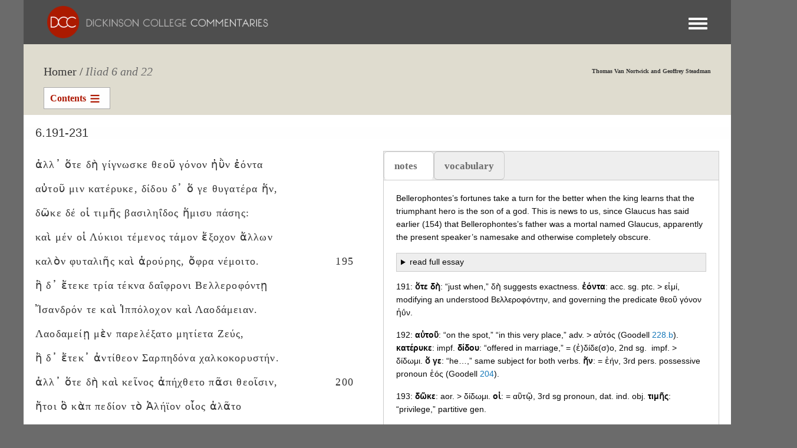

--- FILE ---
content_type: text/html; charset=UTF-8
request_url: https://dcc.dickinson.edu/homer-iliad/homer-iliad-vi-191-231
body_size: 75858
content:
<!DOCTYPE html>
<html  lang="en" dir="ltr">
  <head>
    <meta charset="utf-8" />
<script async src="https://www.googletagmanager.com/gtag/js?id=G-J7TNV25RGK"></script>
<script>window.dataLayer = window.dataLayer || [];function gtag(){dataLayer.push(arguments)};gtag("js", new Date());gtag("set", "developer_id.dMDhkMT", true);gtag("config", "G-J7TNV25RGK", {"groups":"default","page_placeholder":"PLACEHOLDER_page_location"});</script>
<meta name="Generator" content="Drupal 10 (https://www.drupal.org)" />
<meta name="MobileOptimized" content="width" />
<meta name="HandheldFriendly" content="true" />
<meta name="viewport" content="width=device-width, initial-scale=1.0" />
<link rel="stylesheet" href="https://dcc.dickinson.edu/sites/default/files/fontyourface/fontsquirrel/LinuxLibertineBold-fontfacekit/fontyourface-stylesheet.css" media="all" />
<link rel="stylesheet" href="https://dcc.dickinson.edu/sites/default/files/fontyourface/fontsquirrel/LinuxLibertineRegular-fontfacekit/fontyourface-stylesheet.css" media="all" />
<link rel="stylesheet" href="https://dcc.dickinson.edu/sites/default/files/fontyourface/fontsquirrel/LinuxLibertineBoldItalic-fontfacekit/fontyourface-stylesheet.css" media="all" />
<link rel="stylesheet" href="https://dcc.dickinson.edu/sites/default/files/fontyourface/fontsquirrel/LinuxLibertineItalic-fontfacekit/fontyourface-stylesheet.css" media="all" />
<link rel="stylesheet" href="https://dcc.dickinson.edu/sites/default/files/fontyourface/fontsquirrel/LibertinusSerifRegular-fontfacekit/fontyourface-stylesheet.css" media="all" />
<link rel="stylesheet" href="https://dcc.dickinson.edu/sites/default/files/fontyourface/fontsquirrel/LibertinusSerifSemibold-fontfacekit/fontyourface-stylesheet.css" media="all" />
<link rel="stylesheet" href="https://dcc.dickinson.edu/sites/default/files/fontyourface/fontsquirrel/LibertinusSerifBold-fontfacekit/fontyourface-stylesheet.css" media="all" />
<link rel="stylesheet" href="https://fonts.googleapis.com/css?family=Cardo:regular,700,italic|GFS+Didot:regular&amp;subset=greek,greek-ext,latin,latin-ext&amp;display=swap" media="all" />
<style>/* cyrillic-ext */@font-face {  font-family: 'Source Sans Pro';  font-style: italic;  font-weight: 300;  font-display: swap;  src: url(/sites/default/files/dcc_dxpr/fonts/6xKwdSBYKcSV-LCoeQqfX1RYOo3qPZZMkidh18Smxg.woff2) format('woff2');  unicode-range: U+0460-052F, U+1C80-1C8A, U+20B4, U+2DE0-2DFF, U+A640-A69F, U+FE2E-FE2F;}/* cyrillic */@font-face {  font-family: 'Source Sans Pro';  font-style: italic;  font-weight: 300;  font-display: swap;  src: url(/sites/default/files/dcc_dxpr/fonts/6xKwdSBYKcSV-LCoeQqfX1RYOo3qPZZMkido18Smxg.woff2) format('woff2');  unicode-range: U+0301, U+0400-045F, U+0490-0491, U+04B0-04B1, U+2116;}/* greek-ext */@font-face {  font-family: 'Source Sans Pro';  font-style: italic;  font-weight: 300;  font-display: swap;  src: url(/sites/default/files/dcc_dxpr/fonts/6xKwdSBYKcSV-LCoeQqfX1RYOo3qPZZMkidg18Smxg.woff2) format('woff2');  unicode-range: U+1F00-1FFF;}/* greek */@font-face {  font-family: 'Source Sans Pro';  font-style: italic;  font-weight: 300;  font-display: swap;  src: url(/sites/default/files/dcc_dxpr/fonts/6xKwdSBYKcSV-LCoeQqfX1RYOo3qPZZMkidv18Smxg.woff2) format('woff2');  unicode-range: U+0370-0377, U+037A-037F, U+0384-038A, U+038C, U+038E-03A1, U+03A3-03FF;}/* vietnamese */@font-face {  font-family: 'Source Sans Pro';  font-style: italic;  font-weight: 300;  font-display: swap;  src: url(/sites/default/files/dcc_dxpr/fonts/6xKwdSBYKcSV-LCoeQqfX1RYOo3qPZZMkidj18Smxg.woff2) format('woff2');  unicode-range: U+0102-0103, U+0110-0111, U+0128-0129, U+0168-0169, U+01A0-01A1, U+01AF-01B0, U+0300-0301, U+0303-0304, U+0308-0309, U+0323, U+0329, U+1EA0-1EF9, U+20AB;}/* latin-ext */@font-face {  font-family: 'Source Sans Pro';  font-style: italic;  font-weight: 300;  font-display: swap;  src: url(/sites/default/files/dcc_dxpr/fonts/6xKwdSBYKcSV-LCoeQqfX1RYOo3qPZZMkidi18Smxg.woff2) format('woff2');  unicode-range: U+0100-02BA, U+02BD-02C5, U+02C7-02CC, U+02CE-02D7, U+02DD-02FF, U+0304, U+0308, U+0329, U+1D00-1DBF, U+1E00-1E9F, U+1EF2-1EFF, U+2020, U+20A0-20AB, U+20AD-20C0, U+2113, U+2C60-2C7F, U+A720-A7FF;}/* latin */@font-face {  font-family: 'Source Sans Pro';  font-style: italic;  font-weight: 300;  font-display: swap;  src: url(/sites/default/files/dcc_dxpr/fonts/6xKwdSBYKcSV-LCoeQqfX1RYOo3qPZZMkids18Q.woff2) format('woff2');  unicode-range: U+0000-00FF, U+0131, U+0152-0153, U+02BB-02BC, U+02C6, U+02DA, U+02DC, U+0304, U+0308, U+0329, U+2000-206F, U+20AC, U+2122, U+2191, U+2193, U+2212, U+2215, U+FEFF, U+FFFD;}/* cyrillic-ext */@font-face {  font-family: 'Source Sans Pro';  font-style: normal;  font-weight: 300;  font-display: swap;  src: url(/sites/default/files/dcc_dxpr/fonts/6xKydSBYKcSV-LCoeQqfX1RYOo3ik4zwmhduz8A.woff2) format('woff2');  unicode-range: U+0460-052F, U+1C80-1C8A, U+20B4, U+2DE0-2DFF, U+A640-A69F, U+FE2E-FE2F;}/* cyrillic */@font-face {  font-family: 'Source Sans Pro';  font-style: normal;  font-weight: 300;  font-display: swap;  src: url(/sites/default/files/dcc_dxpr/fonts/6xKydSBYKcSV-LCoeQqfX1RYOo3ik4zwkxduz8A.woff2) format('woff2');  unicode-range: U+0301, U+0400-045F, U+0490-0491, U+04B0-04B1, U+2116;}/* greek-ext */@font-face {  font-family: 'Source Sans Pro';  font-style: normal;  font-weight: 300;  font-display: swap;  src: url(/sites/default/files/dcc_dxpr/fonts/6xKydSBYKcSV-LCoeQqfX1RYOo3ik4zwmxduz8A.woff2) format('woff2');  unicode-range: U+1F00-1FFF;}/* greek */@font-face {  font-family: 'Source Sans Pro';  font-style: normal;  font-weight: 300;  font-display: swap;  src: url(/sites/default/files/dcc_dxpr/fonts/6xKydSBYKcSV-LCoeQqfX1RYOo3ik4zwlBduz8A.woff2) format('woff2');  unicode-range: U+0370-0377, U+037A-037F, U+0384-038A, U+038C, U+038E-03A1, U+03A3-03FF;}/* vietnamese */@font-face {  font-family: 'Source Sans Pro';  font-style: normal;  font-weight: 300;  font-display: swap;  src: url(/sites/default/files/dcc_dxpr/fonts/6xKydSBYKcSV-LCoeQqfX1RYOo3ik4zwmBduz8A.woff2) format('woff2');  unicode-range: U+0102-0103, U+0110-0111, U+0128-0129, U+0168-0169, U+01A0-01A1, U+01AF-01B0, U+0300-0301, U+0303-0304, U+0308-0309, U+0323, U+0329, U+1EA0-1EF9, U+20AB;}/* latin-ext */@font-face {  font-family: 'Source Sans Pro';  font-style: normal;  font-weight: 300;  font-display: swap;  src: url(/sites/default/files/dcc_dxpr/fonts/6xKydSBYKcSV-LCoeQqfX1RYOo3ik4zwmRduz8A.woff2) format('woff2');  unicode-range: U+0100-02BA, U+02BD-02C5, U+02C7-02CC, U+02CE-02D7, U+02DD-02FF, U+0304, U+0308, U+0329, U+1D00-1DBF, U+1E00-1E9F, U+1EF2-1EFF, U+2020, U+20A0-20AB, U+20AD-20C0, U+2113, U+2C60-2C7F, U+A720-A7FF;}/* latin */@font-face {  font-family: 'Source Sans Pro';  font-style: normal;  font-weight: 300;  font-display: swap;  src: url(/sites/default/files/dcc_dxpr/fonts/6xKydSBYKcSV-LCoeQqfX1RYOo3ik4zwlxdu.woff2) format('woff2');  unicode-range: U+0000-00FF, U+0131, U+0152-0153, U+02BB-02BC, U+02C6, U+02DA, U+02DC, U+0304, U+0308, U+0329, U+2000-206F, U+20AC, U+2122, U+2191, U+2193, U+2212, U+2215, U+FEFF, U+FFFD;}/* cyrillic-ext */@font-face {  font-family: 'Source Sans Pro';  font-style: normal;  font-weight: 400;  font-display: swap;  src: url(/sites/default/files/dcc_dxpr/fonts/6xK3dSBYKcSV-LCoeQqfX1RYOo3qNa7lqDY.woff2) format('woff2');  unicode-range: U+0460-052F, U+1C80-1C8A, U+20B4, U+2DE0-2DFF, U+A640-A69F, U+FE2E-FE2F;}/* cyrillic */@font-face {  font-family: 'Source Sans Pro';  font-style: normal;  font-weight: 400;  font-display: swap;  src: url(/sites/default/files/dcc_dxpr/fonts/6xK3dSBYKcSV-LCoeQqfX1RYOo3qPK7lqDY.woff2) format('woff2');  unicode-range: U+0301, U+0400-045F, U+0490-0491, U+04B0-04B1, U+2116;}/* greek-ext */@font-face {  font-family: 'Source Sans Pro';  font-style: normal;  font-weight: 400;  font-display: swap;  src: url(/sites/default/files/dcc_dxpr/fonts/6xK3dSBYKcSV-LCoeQqfX1RYOo3qNK7lqDY.woff2) format('woff2');  unicode-range: U+1F00-1FFF;}/* greek */@font-face {  font-family: 'Source Sans Pro';  font-style: normal;  font-weight: 400;  font-display: swap;  src: url(/sites/default/files/dcc_dxpr/fonts/6xK3dSBYKcSV-LCoeQqfX1RYOo3qO67lqDY.woff2) format('woff2');  unicode-range: U+0370-0377, U+037A-037F, U+0384-038A, U+038C, U+038E-03A1, U+03A3-03FF;}/* vietnamese */@font-face {  font-family: 'Source Sans Pro';  font-style: normal;  font-weight: 400;  font-display: swap;  src: url(/sites/default/files/dcc_dxpr/fonts/6xK3dSBYKcSV-LCoeQqfX1RYOo3qN67lqDY.woff2) format('woff2');  unicode-range: U+0102-0103, U+0110-0111, U+0128-0129, U+0168-0169, U+01A0-01A1, U+01AF-01B0, U+0300-0301, U+0303-0304, U+0308-0309, U+0323, U+0329, U+1EA0-1EF9, U+20AB;}/* latin-ext */@font-face {  font-family: 'Source Sans Pro';  font-style: normal;  font-weight: 400;  font-display: swap;  src: url(/sites/default/files/dcc_dxpr/fonts/6xK3dSBYKcSV-LCoeQqfX1RYOo3qNq7lqDY.woff2) format('woff2');  unicode-range: U+0100-02BA, U+02BD-02C5, U+02C7-02CC, U+02CE-02D7, U+02DD-02FF, U+0304, U+0308, U+0329, U+1D00-1DBF, U+1E00-1E9F, U+1EF2-1EFF, U+2020, U+20A0-20AB, U+20AD-20C0, U+2113, U+2C60-2C7F, U+A720-A7FF;}/* latin */@font-face {  font-family: 'Source Sans Pro';  font-style: normal;  font-weight: 400;  font-display: swap;  src: url(/sites/default/files/dcc_dxpr/fonts/6xK3dSBYKcSV-LCoeQqfX1RYOo3qOK7l.woff2) format('woff2');  unicode-range: U+0000-00FF, U+0131, U+0152-0153, U+02BB-02BC, U+02C6, U+02DA, U+02DC, U+0304, U+0308, U+0329, U+2000-206F, U+20AC, U+2122, U+2191, U+2193, U+2212, U+2215, U+FEFF, U+FFFD;}</style>
<link rel="alternate" hreflang="und" href="https://dcc.dickinson.edu/homer-iliad/homer-iliad-vi-191-231" />
<link rel="canonical" href="https://dcc.dickinson.edu/homer-iliad/homer-iliad-vi-191-231" />
<link rel="shortlink" href="https://dcc.dickinson.edu/node/27788" />

    <title>6.191-231 | Dickinson College Commentaries</title>
    <style>ul.dropdown-menu {display: none;}</style>
    <link rel="stylesheet" media="all" href="/sites/default/files/fontyourface/font_display/libertinusserifregular.css?t6yvs9" />
<link rel="stylesheet" media="all" href="/sites/default/files/fontyourface/font_display/linux_libertine.css?t6yvs9" />
<link rel="stylesheet" media="all" href="/sites/default/files/fontyourface/font_display/linux_libertine_headers.css?t6yvs9" />
<link rel="stylesheet" media="all" href="/libraries/drupal-superfish/css/superfish.css?t6yvs9" />
<link rel="stylesheet" media="all" href="/core/themes/stable9/css/system/components/align.module.css?t6yvs9" />
<link rel="stylesheet" media="all" href="/core/themes/stable9/css/system/components/fieldgroup.module.css?t6yvs9" />
<link rel="stylesheet" media="all" href="/core/themes/stable9/css/system/components/container-inline.module.css?t6yvs9" />
<link rel="stylesheet" media="all" href="/core/themes/stable9/css/system/components/clearfix.module.css?t6yvs9" />
<link rel="stylesheet" media="all" href="/core/themes/stable9/css/system/components/details.module.css?t6yvs9" />
<link rel="stylesheet" media="all" href="/core/themes/stable9/css/system/components/hidden.module.css?t6yvs9" />
<link rel="stylesheet" media="all" href="/core/themes/stable9/css/system/components/item-list.module.css?t6yvs9" />
<link rel="stylesheet" media="all" href="/core/themes/stable9/css/system/components/js.module.css?t6yvs9" />
<link rel="stylesheet" media="all" href="/core/themes/stable9/css/system/components/nowrap.module.css?t6yvs9" />
<link rel="stylesheet" media="all" href="/core/themes/stable9/css/system/components/position-container.module.css?t6yvs9" />
<link rel="stylesheet" media="all" href="/core/themes/stable9/css/system/components/reset-appearance.module.css?t6yvs9" />
<link rel="stylesheet" media="all" href="/core/themes/stable9/css/system/components/resize.module.css?t6yvs9" />
<link rel="stylesheet" media="all" href="/core/themes/stable9/css/system/components/system-status-counter.css?t6yvs9" />
<link rel="stylesheet" media="all" href="/core/themes/stable9/css/system/components/system-status-report-counters.css?t6yvs9" />
<link rel="stylesheet" media="all" href="/core/themes/stable9/css/system/components/system-status-report-general-info.css?t6yvs9" />
<link rel="stylesheet" media="all" href="/core/themes/stable9/css/system/components/tablesort.module.css?t6yvs9" />
<link rel="stylesheet" media="all" href="/modules/contrib/field_group/formatters/tabs/horizontal-tabs.css?t6yvs9" />
<link rel="stylesheet" media="all" href="/core/themes/stable9/css/views/views.module.css?t6yvs9" />
<link rel="stylesheet" media="all" href="/modules/contrib/ckeditor_accordion/css/accordion.frontend.css?t6yvs9" />
<link rel="stylesheet" media="all" href="/modules/contrib/ckeditor_indentblock/css/plugins/indentblock/ckeditor.indentblock.css?t6yvs9" />
<link rel="stylesheet" media="all" href="/libraries/drupal-superfish/style/black/black.css?t6yvs9" />
<link rel="stylesheet" media="all" href="/core/themes/stable9/css/core/assets/vendor/normalize-css/normalize.css?t6yvs9" />
<link rel="stylesheet" media="all" href="/themes/contrib/bootstrap5/css/components/action-links.css?t6yvs9" />
<link rel="stylesheet" media="all" href="/themes/contrib/bootstrap5/css/components/breadcrumb.css?t6yvs9" />
<link rel="stylesheet" media="all" href="/themes/contrib/bootstrap5/css/components/container-inline.css?t6yvs9" />
<link rel="stylesheet" media="all" href="/themes/contrib/bootstrap5/css/components/details.css?t6yvs9" />
<link rel="stylesheet" media="all" href="/themes/contrib/bootstrap5/css/components/exposed-filters.css?t6yvs9" />
<link rel="stylesheet" media="all" href="/themes/contrib/bootstrap5/css/components/field.css?t6yvs9" />
<link rel="stylesheet" media="all" href="/themes/contrib/bootstrap5/css/components/form.css?t6yvs9" />
<link rel="stylesheet" media="all" href="/themes/contrib/bootstrap5/css/components/icons.css?t6yvs9" />
<link rel="stylesheet" media="all" href="/themes/contrib/bootstrap5/css/components/inline-form.css?t6yvs9" />
<link rel="stylesheet" media="all" href="/themes/contrib/bootstrap5/css/components/item-list.css?t6yvs9" />
<link rel="stylesheet" media="all" href="/themes/contrib/bootstrap5/css/components/links.css?t6yvs9" />
<link rel="stylesheet" media="all" href="/themes/contrib/bootstrap5/css/components/menu.css?t6yvs9" />
<link rel="stylesheet" media="all" href="/themes/contrib/bootstrap5/css/components/more-link.css?t6yvs9" />
<link rel="stylesheet" media="all" href="/themes/contrib/bootstrap5/css/components/pager.css?t6yvs9" />
<link rel="stylesheet" media="all" href="/themes/contrib/bootstrap5/css/components/tabledrag.css?t6yvs9" />
<link rel="stylesheet" media="all" href="/themes/contrib/bootstrap5/css/components/tableselect.css?t6yvs9" />
<link rel="stylesheet" media="all" href="/themes/contrib/bootstrap5/css/components/tablesort.css?t6yvs9" />
<link rel="stylesheet" media="all" href="/themes/contrib/bootstrap5/css/components/textarea.css?t6yvs9" />
<link rel="stylesheet" media="all" href="/themes/contrib/bootstrap5/css/components/ui-dialog.css?t6yvs9" />
<link rel="stylesheet" media="all" href="/themes/contrib/bootstrap5/css/components/messages.css?t6yvs9" />
<link rel="stylesheet" media="all" href="/themes/contrib/dxpr_theme/css/dxpr-theme.admin.css?t6yvs9" />
<link rel="stylesheet" media="all" href="/themes/contrib/bootstrap5/css/style.css?t6yvs9" />
<link rel="stylesheet" media="all" href="/sites/default/files/color/dcc_dxpr-2c911b15/bootstrap-3.css?t6yvs9" />
<link rel="stylesheet" media="all" href="/sites/default/files/color/dcc_dxpr-2c911b15/bootstrap-theme.css?t6yvs9" />
<link rel="stylesheet" media="all" href="/themes/custom/dcc_dxpr/css/vendor-extensions/drupal-search.css?t6yvs9" />
<link rel="stylesheet" media="all" href="/sites/default/files/color/dcc_dxpr-2c911b15/drupal-webform.css?t6yvs9" />
<link rel="stylesheet" media="all" href="/sites/default/files/color/dcc_dxpr-2c911b15/dxpr-theme-builder.css?t6yvs9" />
<link rel="stylesheet" media="all" href="/sites/default/files/color/dcc_dxpr-2c911b15/dxpr-theme-header.css?t6yvs9" />
<link rel="stylesheet" media="all" href="/sites/default/files/color/dcc_dxpr-2c911b15/dxpr-theme-header--mobile.css?t6yvs9" />
<link rel="stylesheet" media="all" href="/sites/default/files/color/dcc_dxpr-2c911b15/dxpr-theme-header--side.css?t6yvs9" />
<link rel="stylesheet" media="all" href="/sites/default/files/color/dcc_dxpr-2c911b15/dxpr-theme-header--top.css?t6yvs9" />
<link rel="stylesheet" media="all" href="/sites/default/files/color/dcc_dxpr-2c911b15/dxpr-theme-secondary-header.css?t6yvs9" />
<link rel="stylesheet" media="all" href="/sites/default/files/color/dcc_dxpr-2c911b15/footer-menu.css?t6yvs9" />
<link rel="stylesheet" media="all" href="/sites/default/files/color/dcc_dxpr-2c911b15/forms.css?t6yvs9" />
<link rel="stylesheet" media="all" href="/sites/default/files/color/dcc_dxpr-2c911b15/helper-classes.css?t6yvs9" />
<link rel="stylesheet" media="all" href="/sites/default/files/color/dcc_dxpr-2c911b15/jquery-ui.css?t6yvs9" />
<link rel="stylesheet" media="all" href="/sites/default/files/color/dcc_dxpr-2c911b15/layout.css?t6yvs9" />
<link rel="stylesheet" media="all" href="/sites/default/files/color/dcc_dxpr-2c911b15/page-title.css?t6yvs9" />
<link rel="stylesheet" media="all" href="/sites/default/files/color/dcc_dxpr-2c911b15/typography.css?t6yvs9" />
<link rel="stylesheet" media="all" href="/themes/contrib/dxpr_theme/css/vendor-extensions/drupal-search.css?t6yvs9" />
<link rel="stylesheet" media="all" href="/sites/default/files/dxpr_theme/css/themesettings-dcc_dxpr.css?t6yvs9" />
<link rel="stylesheet" media="all" href="/themes/custom/dcc_dxpr/css/dxpr_theme_subtheme.css?t6yvs9" />

    <script src="/themes/contrib/dxpr_theme/vendor/modernizr-custom-d8-dxpr-theme.js?v=3.11.7"></script>

  </head>
  <body class="fontyourface page-node-27788 html path-node page-node-type-article-homer-iliad body--dxpr-theme-header-top body--dxpr-theme-header-not-overlay body--dxpr-theme-header-normal">
    <script>
  var dxpr_themeNavBreakpoint = 99999;
  var dxpr_themeWindowWidth = window.innerWidth;
  if (dxpr_themeWindowWidth > dxpr_themeNavBreakpoint) {
    document.body.className += ' body--dxpr-theme-nav-desktop';
  }
  else {
    document.body.className += ' body--dxpr-theme-nav-mobile';
  }
  </script>
    <a href="#main-content" class="visually-hidden focusable skip-link">
      Skip to main content
    </a>
    
          <div class="dialog-off-canvas-main-canvas" data-off-canvas-main-canvas>
    <div class="dxpr-theme-boxed-container">

          <header id="secondary-header" class="dxpr-theme-secondary-header clearfix hidden-none" role="banner">
      <div class="container secondary-header-container">
                  <div class="row container-row"><div class="col-sm-12 container-col">
                  <div class="region region-secondary-header">
        <div class="wrap-branding">
        <a class="logo navbar-btn" href="/" title="Home" rel="home">
      <img id="logo" src="/sites/default/files/templogo_1_0_2.gif" alt="Home" />
    </a>
        </div>
  
  </div>

                  </div></div>
              </div>
    </header>
  
                                
    <header class="navbar navbar dxpr-theme-header clearfix dxpr-theme-header--top dxpr-theme-header--normal dxpr-theme-header--hover-opacity" id="navbar" role="banner">
            <div class="container navbar-container">
                  <div class="row container-row"><div class="col-sm-12 container-col">
                <div class="navbar-header">
          
                                <a id="dxpr-theme-menu-toggle" href="#" class="three-dash"><span></span><div class="screenreader-text visually-hidden">Toggle menu</div></a>
                  </div>

                            <nav role="navigation" id="dxpr-theme-main-menu" class="dxpr-theme-main-menu ">
              <div class="region region-navigation-collapsible">
                                                                
<section id="block-dcc-dxpr-mainmenu" class="settings-tray-editable block block-system block-system-menu-blockmain clearfix" data-drupal-settingstray="editable">
  
          

      
              <ul data-block="navigation_collapsible" class="menu nav navbar-nav">
                            <li class="expanded dropdown">
        <a href="/" class="parent_link" data-drupal-link-system-path="&lt;front&gt;">Home</a>
                  </li>
                        <li class="expanded dropdown">
        <a href="/search" class="parent_link" data-drupal-link-system-path="search">Search</a>
                  </li>
                        <li class="expanded dropdown">
        <a href="/home-page-greek" class="parent_link">Greek Texts</a>
                  </li>
                        <li class="expanded dropdown">
        <a href="/home-page-latin" class="parent_link">Latin Texts</a>
                  </li>
                        <li class="expanded dropdown">
        <a href="/home-page-ref-works" class="parent_link">Reference Works</a>
                  </li>
                        <li class="expanded dropdown">
        <a href="/vocab/core-vocabulary" class="parent_link">Core Vocabulary</a>
                  </li>
                        <li class="expanded dropdown">
        <a href="/images" class="parent_link" data-drupal-link-system-path="images">Images</a>
                  </li>
                        <li class="expanded dropdown">
        <a href="/home-page-image-sets" class="parent_link">Image Sets</a>
                  </li>
                        <li class="expanded dropdown">
        <a href="http://www.youtube.com/user/DCCommentaries" class="parent_link">Video</a>
                  </li>
                        <li class="expanded dropdown">
        <a href="/view-audio" class="parent_link" data-drupal-link-system-path="view-audio">Audio</a>
                  </li>
                        <li class="expanded dropdown">
        <a href="/whats-new" class="parent_link" data-drupal-link-system-path="node/21">What&#039;s New</a>
                  </li>
                        <li class="expanded dropdown">
        <a href="http://blogs.dickinson.edu/dcc/" title="" class="parent_link">Blog</a>
                  </li>
                        <li class="expanded dropdown">
        <a href="/about-dcc" class="parent_link" data-drupal-link-system-path="node/19">About</a>
                  </li>
        </ul>
  


  </section>

  </div>

            </nav>
                          </div></div>
              </div>
    </header>
  
<div class="wrap-containers">

        <div class="region region-highlighted">
                                                                <section id="block-dcc-dxpr-block-100" class="article-block settings-tray-editable block block-block-content block-block-contentd164563f-3ac0-4429-8327-dd8300383e08 clearfix" data-drupal-settingstray="editable">
  
          

      
            <div class="clearfix text-formatted field field--name-body field--type-text-with-summary field--label-hidden field__item"><div class="title-left">Homer /</div>
<div class="title-right"><em><a href="http://dcc.dickinson.edu/homer-iliad/intro/preface" target="_self">Iliad 6 and 22</a></em></div>
<div class="block-right">
<p style="text-align: left;">Thomas Van Nortwick and Geoffrey Steadman</p>
</div>
</div>
      
  </section>
                                                            <section id="block-dcc-dxpr-homeriliad6menu" class="article-menu ovid-menu settings-tray-editable block block-superfish block-superfishmenu-homer-iliad-6-menu clearfix" data-drupal-settingstray="editable">
  
          

      
<ul id="superfish-menu-homer-iliad-6-menu" class="menu sf-menu sf-menu-homer-iliad-6-menu sf-horizontal sf-style-black" role="menu" aria-label="Menu">
  

  
  <li id="menu-homer-iliad-6-menu-menu-link-content544cded4-627e-452c-b8fe-f4eec313be37" class="sf-depth-1 sf-no-children sf-first" role="none">
    
          <a href="/homer-iliad/intro/preface" title="" class="sf-depth-1" role="menuitem">Preface</a>
    
    
    
    
      </li>


  
  <li id="menu-homer-iliad-6-menu-menu-link-contenta7241e36-ef04-436d-856a-188e998e3e23" class="sf-depth-1 sf-no-children" role="none">
    
          <a href="/homer-iliad/homer-iliad-vi-1-36" title="" class="sf-depth-1" role="menuitem">1-36</a>
    
    
    
    
      </li>


  
  <li id="menu-homer-iliad-6-menu-menu-link-content25c05541-8d7d-4b90-a9b3-15bf85d8c14a" class="sf-depth-1 sf-no-children" role="none">
    
          <a href="/homer-iliad/homer-iliad-vi-37-71" title="" class="sf-depth-1" role="menuitem">37-71</a>
    
    
    
    
      </li>


  
  <li id="menu-homer-iliad-6-menu-menu-link-content3f0d1691-8dad-4a15-a3a6-dd34ff56ea43" class="sf-depth-1 sf-no-children" role="none">
    
          <a href="/homer-iliad/homer-iliad-vi-72-115" title="" class="sf-depth-1" role="menuitem">72-115</a>
    
    
    
    
      </li>


  
  <li id="menu-homer-iliad-6-menu-menu-link-contenta03e0a5d-db5b-473e-942d-be5eac65c28c" class="sf-depth-1 sf-no-children" role="none">
    
          <a href="/homer-iliad/homer-iliad-vi-116-155" title="" class="sf-depth-1" role="menuitem">116-155</a>
    
    
    
    
      </li>


  
  <li id="menu-homer-iliad-6-menu-menu-link-contentd25a4af8-d96e-4781-848d-c7eec7ca59a6" class="sf-depth-1 sf-no-children" role="none">
    
          <a href="/homer-iliad/homer-iliad-vi-156-190" title="" class="sf-depth-1" role="menuitem">156-190</a>
    
    
    
    
      </li>


  
  <li id="menu-homer-iliad-6-menu-menu-link-content76fb6eb8-fbfb-4b74-a524-f32f884214ba" class="active-trail sf-depth-1 sf-no-children" role="none">
    
          <a href="/homer-iliad/homer-iliad-vi-191-231" title="" class="is-active sf-depth-1" role="menuitem">191-231</a>
    
    
    
    
      </li>


  
  <li id="menu-homer-iliad-6-menu-menu-link-contentb6afa234-558c-440f-a2f0-9586e72588d9" class="sf-depth-1 sf-no-children" role="none">
    
          <a href="/homer-iliad/homer-iliad-vi-232-262" title="" class="sf-depth-1" role="menuitem">232-262</a>
    
    
    
    
      </li>


  
  <li id="menu-homer-iliad-6-menu-menu-link-contentb587faa0-b57a-4952-9200-50d8fcd7405c" class="sf-depth-1 sf-no-children" role="none">
    
          <a href="/homer-iliad/homer-iliad-vi-263-296" title="" class="sf-depth-1" role="menuitem">263-296</a>
    
    
    
    
      </li>


  
  <li id="menu-homer-iliad-6-menu-menu-link-content19da154b-4023-4dff-8b90-5d48a397fdda" class="sf-depth-1 sf-no-children" role="none">
    
          <a href="/homer-iliad/homer-iliad-vi-297-331" title="" class="sf-depth-1" role="menuitem">297-331</a>
    
    
    
    
      </li>


  
  <li id="menu-homer-iliad-6-menu-menu-link-contentd07c72c1-0c5e-4982-ac37-cc9c1a2bd0ae" class="sf-depth-1 sf-no-children" role="none">
    
          <a href="/homer-iliad/homer-iliad-vi-332-368" title="" class="sf-depth-1" role="menuitem">332-368</a>
    
    
    
    
      </li>


  
  <li id="menu-homer-iliad-6-menu-menu-link-content2a8411ae-5193-4519-aeca-42bc92c11685" class="sf-depth-1 sf-no-children" role="none">
    
          <a href="/homer-iliad/homer-iliad-vi-369-413" title="" class="sf-depth-1" role="menuitem">369-413</a>
    
    
    
    
      </li>


  
  <li id="menu-homer-iliad-6-menu-menu-link-content388a2f57-e3c1-486c-9f9d-651e864accdf" class="sf-depth-1 sf-no-children" role="none">
    
          <a href="/homer-iliad/homer-iliad-vi-414-465" title="" class="sf-depth-1" role="menuitem">414-465</a>
    
    
    
    
      </li>


  
  <li id="menu-homer-iliad-6-menu-menu-link-content5fd65d3f-2ab4-46b3-908c-460f2a5552ec" class="sf-depth-1 sf-no-children" role="none">
    
          <a href="/homer-iliad/homer-iliad-vi-466-502" title="" class="sf-depth-1" role="menuitem">466-502</a>
    
    
    
    
      </li>


  
  <li id="menu-homer-iliad-6-menu-menu-link-content308a6cd3-cb67-44f4-8344-ad42bc4ee1e9" class="sf-depth-1 sf-no-children" role="none">
    
          <a href="/homer-iliad/homer-iliad-vi-503-529" title="" class="sf-depth-1" role="menuitem">503-529</a>
    
    
    
    
      </li>


  
  <li id="menu-homer-iliad-6-menu-menu-link-contenta38c0eed-5150-4d9e-b9f6-6fc3cdf72058" class="sf-depth-1 sf-no-children sf-last" role="none">
    
          <a href="/homer-iliad/homer-iliad-xxii-1-37" title="" class="sf-depth-1" role="menuitem">Book 22</a>
    
    
    
    
      </li>


</ul>

  </section>

  </div>

  

        <div class="page-title-full-width-container" id="page-title-full-width-container">
          <header role="banner" id="page-title" class="container page-title-container">
                                                                      <section id="block-dcc-dxpr-page-title" class="highlighted block block-core block-page-title-block clearfix">
  
          

      
    <h1 class="page-title"><span class="field field--name-title field--type-string field--label-hidden">6.191-231</span>
</h1>


  </section>


      </header>
    </div>
  

    <div role="main" class="main-container container js-quickedit-main-content clearfix">
        <div class="row">
                
                          
      <section class="col-sm-12">

                
                                        <div class="region region-help">
    <div data-drupal-messages-fallback class="hidden"></div>

  </div>

                  
                          <a id="main-content"></a>
            <div class="region region-content">
                                                                <section id="block-dcc-dxpr-system-main" class="block block-system block-system-main-block clearfix">
  
          

      <article data-history-node-id="27788" class="article-homer-iliad full clearfix node">

  
    
  <div class="content row">
          
<div  class="col-sm-12 col-lg-6 col">
    
            <div class="clearfix text-formatted field field--name-body field--type-text-with-summary field--label-hidden field__item"><p>ἀλλ᾽ ὅτε δὴ γίγνωσκε θεοῦ γόνον ἠῢν ἐόντα</p>
<p>αὐτοῦ μιν κατέρυκε, δίδου δ᾽ ὅ γε θυγατέρα ἥν,</p>
<p>δῶκε δέ οἱ τιμῆς βασιληΐδος ἥμισυ πάσης:</p>
<p>καὶ μέν οἱ Λύκιοι τέμενος τάμον ἔξοχον ἄλλων</p>
<p>καλὸν φυταλιῆς καὶ ἀρούρης, ὄφρα νέμοιτο.<span class="line-number">195</span></p>
<p>ἣ δ᾽ ἔτεκε τρία τέκνα δαΐφρονι Βελλεροφόντῃ</p>
<p>Ἴσανδρόν τε καὶ Ἱππόλοχον καὶ Λαοδάμειαν.</p>
<p>Λαοδαμείῃ μὲν παρελέξατο μητίετα Ζεύς,</p>
<p>ἣ δ᾽ ἔτεκ᾽ ἀντίθεον Σαρπηδόνα χαλκοκορυστήν.</p>
<p>ἀλλ᾽ ὅτε δὴ καὶ κεῖνος ἀπήχθετο πᾶσι θεοῖσιν,<span class="line-number">200</span></p>
<p>ἤτοι ὃ κὰπ πεδίον τὸ Ἀλήϊον οἶος ἀλᾶτο</p>
<p>ὃν θυμὸν κατέδων, πάτον ἀνθρώπων ἀλεείνων:</p>
<p>Ἴσανδρον δέ οἱ υἱὸν Ἄρης ἆτος πολέμοιο</p>
<p>μαρνάμενον Σολύμοισι κατέκτανε κυδαλίμοισι:</p>
<p>τὴν δὲ χολωσαμένη χρυσήνιος Ἄρτεμις ἔκτα.<span class="line-number">205</span></p>
<p>Ἱππόλοχος δέ μ᾽ ἔτικτε, καὶ ἐκ τοῦ φημι γενέσθαι:</p>
<p>πέμπε δέ μ᾽ ἐς Τροίην, καί μοι μάλα πόλλ᾽ ἐπέτελλεν</p>
<p>αἰὲν ἀριστεύειν καὶ ὑπείροχον ἔμμεναι ἄλλων,</p>
<p>μηδὲ γένος πατέρων αἰσχυνέμεν, οἳ μέγ᾽ ἄριστοι</p>
<p>ἔν τ᾽ Ἐφύρῃ ἐγένοντο καὶ ἐν Λυκίῃ εὐρείῃ.<span class="line-number">210</span></p>
<p>ταύτης τοι γενεῆς τε καὶ αἵματος εὔχομαι εἶναι.</p>
<p>ὣς φάτο, γήθησεν δὲ βοὴν ἀγαθὸς Διομήδης:</p>
<p>ἔγχος μὲν κατέπηξεν ἐπὶ χθονὶ πουλυβοτείρῃ,</p>
<p>αὐτὰρ ὃ μειλιχίοισι προσηύδα ποιμένα λαῶν:</p>
<p>ἦ ῥά νύ μοι ξεῖνος πατρώϊός ἐσσι παλαιός:<span class="line-number">215</span></p>
<p>Οἰνεὺς γάρ ποτε δῖος ἀμύμονα Βελλεροφόντην</p>
<p>ξείνισ᾽ ἐνὶ μεγάροισιν ἐείκοσιν ἤματ᾽ ἐρύξας:</p>
<p>οἳ δὲ καὶ ἀλλήλοισι πόρον ξεινήϊα καλά:</p>
<p>Οἰνεὺς μὲν ζωστῆρα δίδου φοίνικι φαεινόν,</p>
<p>Βελλεροφόντης δὲ χρύσεον δέπας ἀμφικύπελλον<span class="line-number">220</span></p>
<p>καί μιν ἐγὼ κατέλειπον ἰὼν ἐν δώμασ᾽ ἐμοῖσι.</p>
<p>Τυδέα δ᾽ οὐ μέμνημαι, ἐπεί μ᾽ ἔτι τυτθὸν ἐόντα</p>
<p>κάλλιφ᾽, ὅτ᾽ ἐν Θήβῃσιν ἀπώλετο λαὸς Ἀχαιῶν.</p>
<p>τὼ νῦν σοὶ μὲν ἐγὼ ξεῖνος φίλος Ἄργεϊ μέσσῳ</p>
<p>εἰμί, σὺ δ᾽ ἐν Λυκίῃ ὅτε κεν τῶν δῆμον ἵκωμαι.<span class="line-number">225</span></p>
<p>ἔγχεα δ᾽ ἀλλήλων ἀλεώμεθα καὶ δι᾽ ὁμίλου:</p>
<p>πολλοὶ μὲν γὰρ ἐμοὶ Τρῶες κλειτοί τ᾽ ἐπίκουροι</p>
<p>κτείνειν ὅν κε θεός γε πόρῃ καὶ ποσσὶ κιχείω,</p>
<p>πολλοὶ δ᾽ αὖ σοὶ Ἀχαιοὶ ἐναιρέμεν ὅν κε δύνηαι.</p>
<p>τεύχεα δ᾽ ἀλλήλοις ἐπαμείψομεν, ὄφρα καὶ οἵδε<span class="line-number">230</span></p>
<p>γνῶσιν ὅτι ξεῖνοι πατρώϊοι εὐχόμεθ᾽ εἶναι.</p>
</div>
      
  </div>
<div  class="col-sm-12 col-lg-6 col">
    <div class="article-tabs group-extra field-group-htabs field-group-tabs-wrapper"><div data-horizontal-tabs class="horizontal-tabs clearfix">
  <ul data-horizontal-tabs-list class="horizontal-tabs-list visually-hidden"></ul>
  <div data-horizontal-tabs-panes>
  <input class="horizontal-tabs-active-tab" type="hidden" />

<details class="group-notes field-group-htab js-form-wrapper form-wrapper form-item card" id="edit-group-notes">
    <summary role="button" aria-controls="edit-group-notes" aria-expanded="false" class="card-header">notes</summary><div class="details-wrapper card-body">
    
            <div class="clearfix text-formatted field field--name-field-notes field--type-text-long field--label-hidden field__item"><div style="height:1430px;overflow-x:hidden;overflow-y:scroll;">
<p>Bellerophontes’s fortunes take a turn for the better when the king learns that the triumphant hero is the son of a god. This is news to us, since Glaucus has said earlier (154) that Bellerophontes’s father was a mortal named Glaucus, apparently the present speaker’s namesake and otherwise completely obscure.</p>
<details>
<summary>read full essay</summary>
<div class="details-wrapper">
<p>To have both a mortal and a divine father is not unknown in Greek myth, and in fact this is another way, beside the labors, that Bellerophontes resembles Heracles. We never hear from Glaucus who the divine father is—another example of Homer’s selective narration—though other Greek sources identify Poseidon.</p>
<p>The genealogy continues as we learn that Sarpedon, an important Lycian ally of the Trojans, is Glaucus’s cousin and himself the son of Zeus. The two will appear together in Book 12, when Sarpedon delivers to Glaucus a famous speech on the nature of heroism (310–328). Sarpedon then becomes Patroclus’s most prominent victim in Book 16 and Hector in turn kills Patroclus, setting off a deadly chain of events that culminates in Hector’s death at the hands of Achilles. Though the significance of what Glaucus reports to us is sometimes obscure, Homer has a use for everything he puts in his poem, playing out threads that he will gather later.</p>
<p>Diomedes is delighted by Glaucus’s story, because he realizes that ξεῖνος πατρώϊός ἐσσι παλαιός, “you are a guest friend of mine from our fathers’ time” (215). Like Bellerophontes, Glaucus will win some temporary peace and respite because of his family history. Details follow, giving us a glimpse of Diomedes as a boy, further distancing us from the violence of battle. The two parts of the digression come together when we learn that Diomedes still has the beautiful golden cup that Bellerophontes gave to his grandfather. Now the two men who were planning to fight to the death vow to avoid each other on the battlefield and themselves exchange gifts.</p>
<p>In the last glimpse we have of the two warriors, Homer brings us abruptly back from the warmth of the fairytale world we have been visiting to a more cold-eyed perspective: Glaucus “loses” after all, seduced by the good feeling of the moment into making a bad bargain.</p>
<p>We have finally arrived at the dramatic climax Homer has been dangling before us since the beginning of Book 6. We may now pause to reflect on how the book as a whole has been constructed up to this point and how the apparently disparate elements in the material are all aimed in one way or another toward the moving scenes to come in Troy. The most obvious function of the Diomedes and Glaucus encounter is to bring the <em>aristeia</em> of Diomedes, which has been the focal point of battle narrative since the beginning of Book 5, to a satisfying conclusion. In fact, having used it as a motivation for sending Hector to Troy, Homer has no further immediate use for the story or its hero. But rather than abruptly dropping the narrative thread, the poet uses the digression to: 1) further tantalize us as we await news about Hector; 2) give the portrait of Diomedes a portentous finale that rounds off the <em>aristeia </em>and lends it an organic unity; 3) remind us of the absence of Achilles by focusing on his surrogate; 4) establish variation in the emotional and dramatic tone of the two parts of the digression, which will be echoed in and enriched by the scenes that follow in Troy; and 5) create an island of serenity and peace as a counterpoint to the ongoing violence of battle, the first in a series that includes comic episodes, like the beguiling of Zeus, but also resonates with the burials of Sarpedon, Patrolcus, and finally Hector.</p>
<p>Along the way, Homer expands the portraits of other prominent heroes, Ajax, Agamemnon, Menelaus, Nestor, Glaucus, Sarpedon, Paris, and of course, Hector. Lesser characters also appear briefly, each playing his or her part in the larger design and then fading from sight, Adrastus, Helenos, Proitos, Anteia, Bellerophontes, and all the victims from the battle narratives. As we have seen, many incidents foreshadow people and events to come in the poem, with Diomedes’s restraint setting the stage for Achilles’ excesses, or Ajax’s austere self-sufficiency as a foil for the solipsism of Paris. In particular, the Diomedes and Glaucus encounter offers various examples of human relationships, marked by either malicious treachery or open-hearted generosity, deep affection or shallow self-regard, all of which serve as prologue to Hector’s interactions with loved ones in Troy. Helen’s original erotic betrayal is echoed in Anteia’s treachery, while Agamemnon’s anxious solicitude for his brother resonates in various ways with the uneasy bond between Hector and Paris; at the same time, Agamemnon’s vicious attitude toward the unborn children of his enemies contrasts poignantly with Hector’s tender affection for his infant son.</p>
<p>The scenes leading up to Hector’s visit to Troy are a good example of certain characteristics of Homeric storytelling, crucial to the poem’s impact and yet challenging to describe. This stretch of the story is packed with disparate incidents that flow swiftly by, and yet each element receives the poet’s full attention, its particular details giving it a tone of naturalism—why would the poet tell us all this unless it actually happened? As Hector recedes from view on his way to Troy, the picture of his shield banging off his legs and shoulders as he runs makes pause a little longer, wondering perhaps how long it will take him to get home at that pace. This quality is in part surely a reflection of the <em>Iliad</em>’s origins in oral poetry, performed before an audience of listeners, not solitary readers. As each incident passes before us, we participate in a continuous present tense, only moving on when the poet’s eye falls on the next thing. There is also a quality of fullness to the style, as ornamental epithets (themselves an artifact of the poem’s origins in oral composition) fill out the verse and contribute to the blend of the generic and the particular that is unique to Homeric poetry.</p>
<p>And yet, though Homer can sometimes seem to be simply bouncing along from one thing to the next, throwing in material as it comes to mind, by the time we reach the end of the poem we realize that everything serves the poet’s purpose, contributing to the vast and intricate tapestry, a work of art whose richness is almost beyond our ability to grasp. When we listen to Achilles give his magisterial speech to Priam at the end of the poem, as he describes how the quality of each person’s life is not the product of what he or she has done and suffered but is finally a gift from powers beyond his or her power to control (24.527–33), we may hear a faint echo:</p>
<p style="padding-left:30px;">μή μοι δῶρ᾽ ἐρατὰ πρόφερε χρυσέης Ἀφροδίτης:<br>οὔ τοι ἀπόβλητ᾽ ἐστὶ θεῶν ἐρικυδέα δῶρα</p>
<p style="padding-left:30px;">do not throw in my face the lovely gifts of golden Aphrodite,<br>which are glorious and may not be refused;</p>
<p style="padding-left:250px;"><em>Iliad</em> 3.65–66</p>
<p>Straining to remember when we heard these verses, we realize that the speaker was, of all people, Paris. And then we think again about the unexpected crosscurrents of emotion that tie humans together.</p>
<p><strong>Further Reading</strong></p>
<p>Edwards, M. 1987. <em>Homer: Poet of the Iliad</em>, 102–110; 29–40. Baltimore and London: Johns Hopkins University Press.</p>
<p>Graziosi, B. and Haubold, J. ed. 2010. <em>Homer: Iliad, Book VI,</em> 8–23. Cambridge and New York: Cambridge University Press.</p>
<p>Owen, E.T. 1946. <em>The Story of the Iliad, </em>36. Toronto: Clark and Irwin.</p>
<p>&nbsp;</p>
</div>
</details>
<p>191: <strong>ὅτε δὴ</strong>: “just when,” δὴ suggests exactness. <strong>ἐόντα</strong>: acc. sg. ptc. &gt; εἰμί, modifying an understood Βελλεροφόντην, and governing the predicate θεοῦ γόνον ἠΰν.</p>
<p>192: <strong>αὐτοῦ</strong>: “on the spot,” “in this very place,” adv. &gt; αὐτός (Goodell <a href="http://dcc.dickinson.edu/grammar/goodell/derivation-and-formation-adverbs#two-two-eight" target="_blank">228.b</a>). <strong>κατέρυκε</strong>: impf. <strong>δίδου</strong>: “offered in marriage,” = (ἐ)δίδε(σ)ο, 2nd sg.&nbsp; impf. &gt; δίδωμι.&nbsp;<strong>ὅ γε</strong>: “he…,” same subject for both verbs.&nbsp;<strong>ἥν</strong>: = ἑήν, 3rd pers. possessive pronoun ἑός (Goodell <a href="http://dcc.dickinson.edu/grammar/goodell/possesive-pronouns#two-zero-four" target="_blank">204</a>).</p>
<p>193: <strong>δῶκε</strong>: aor. &gt; δίδωμι. <strong>οἱ</strong>: = αῦτῷ, 3rd sg pronoun, dat. ind. obj. <strong>τιμῆς</strong>: “privilege,” partitive gen.</p>
<p>194: <strong>καὶ μέν</strong>: “moreover,” introducing a new&nbsp;idea or developing an old one. <strong>τάμον</strong>: “cut,” i.e. partitioned and distributed,&nbsp;3rd pl. aor. &gt; τέμνω.</p>
<p>195: <strong>ὄφρα</strong>: “so that he might have a portion,” purpose clause with pres. mid. opt. in&nbsp;secondary sequence (Monro <a href="http://dcc.dickinson.edu/grammar/monro/optative-subordinate-clauses#three-zero-seven" target="_blank">307</a>). <strong>νέμοιτο</strong>: “allot to himself,” pres. mid. &gt; νέμω.&nbsp;The meaning of Homeric νέμομαι ranges from “have as one’s portion,” to “enjoy” or “consume,” to “inhabit” (Graziosi-Haubold).</p>
<p>196: <strong>ἣ δ᾽</strong>: “and this one,” i.e. the daughter. <strong>ἔτεκε</strong>: aor. act. &gt; τίκτω (see 6.154).</p>
<p>198: <strong>παρελέξατο</strong>: “go to bed alongside of,” aor. dep. mid. &gt; παρα-λέχομαι. <strong>Λαοδαμείῃ</strong>: dat. governed by παρ- of &nbsp;παρα-λέχομαι (Monro <a href="http://dcc.dickinson.edu/grammar/monro/uses-dative#one-four-five-point-six" target="_blank">145.6</a>). <strong>μητίετα</strong>: nom. sg. of an <em>a</em>-declension adj. (Monro <a href="http://dcc.dickinson.edu/grammar/monro/singular" target="_blank">96</a>).</p>
<p>200: <strong>καὶ κεῖνος</strong>: “even that one,” “that one too,” i.e. Bellerophon. <strong>ἀπήχθετο</strong>: “became hateful to” + dat. (see 6.140). &nbsp;</p>
<p>201: <strong>κὰπ</strong>: “over,” κατά, assimilated before π-. πεδίον τὸ Ἀλήϊον: “plain, this Aleian one,” the name clearly plays on the verb ἀλάομαι (“wander”) that follows, though Herodotus mentions an <a href="https://pleiades.stoa.org/places/648554" target="_blank">Aleian Plain</a>&nbsp;in <a href="https://pleiades.stoa.org/places/648600" target="_blank">eastern Cilicia</a>, a region in southern Asia Minor. ἀλᾶτο: impf. &gt; ἀλάομαι.</p>
<p>202: <strong>ὃν</strong>: “his,” = ἑὸν, 3rd pers. possessive pronoun (Goodell <a href="http://dcc.dickinson.edu/grammar/goodell/possesive-pronouns#two-zero-four" target="_blank">204</a>). <strong>κατέδων</strong>: “eating away at,” nom. sg. pres. ptc. &gt; κατ-έδω.</p>
<p>203: <strong>οἱ</strong>: “his,” = αὐτῷ, 3rd sg. personal pronoun, dative of person or thing affected, which describes the death of Isandros as Bellerophon’s loss (Goodell <a href="http://dcc.dickinson.edu/grammar/goodell/dative#five-two-three" target="_blank">523</a>).</p>
<p>204: <strong>Σολύμοισι</strong>: “with…,” dat. of association with verb of fighting, pres. dep. mid. ptc. μαρνάμενον (see 6.141).</p>
<p>205: <strong>τὴν δὲ</strong>: “and this one,” Bellerophon’s daughter Laodameia. <strong>χολωσαμένη</strong>: “having become angry,” inceptive aor. mid. ptc. ἔκτα: root aorist &gt; κτείνω.</p>
<p>206: <strong>ἔτικτε</strong>: “raised,” i.e. reared, impf. (see 6.154). As elsewhere, Glaucus emphasizes fatherhood (Graziosi-Haubold). <strong>ἐκ τοῦ</strong>: “from him,” i.e. from Hippolochus. <strong>φημι</strong>: “I claim,” the verb often makes an&nbsp;assertion rather than a simple statement.</p>
<p>207: <strong>πέμπε</strong>: unaugmented impf. &gt; πέμπω, which advances the reference time after the aorists which preceded it (Monro <a href="http://dcc.dickinson.edu/grammar/monro/meanings-present-stem#seven-one" target="_blank">71.1</a>).</p>
<p>208-9: <strong>ἀριστεύειν</strong> … <strong>ἔμμεναι</strong> … <strong>αἰσχυνέμεν</strong>: present infinitives in&nbsp;apposition to πόλλ’ (πολλά) (Monro <a href="http://dcc.dickinson.edu/grammar/monro/verbal-nouns#eight-five" target="_blank">85</a>). <strong>ἄλλων</strong>: “above the rest…,” partitive gen. with ἀριστεύειν, or gen. of separation with ὑπείροχον (Monro <a href="http://dcc.dickinson.edu/grammar/monro/uses-genitive#one-four-seven-point-two" target="_blank">147.2</a> and <a href="http://dcc.dickinson.edu/grammar/monro/uses-genitive#one-five-two" target="_blank">152</a> respectively).</p>
<p>209: <strong>μηδὲ</strong>: “and not…”; <strong>οἳ</strong>: “who…,” relative pronoun (Monro <a href="http://dcc.dickinson.edu/grammar/monro/ὅς-τε-ὅς-τις" target="_blank">266</a>); <strong>μέγ’</strong>: = μέγα, “by far,” neuter sg. adverbial acc.&nbsp;with the predicate ἄριστοι.&nbsp;</p>
<p>210: <strong>ἐγένοντο</strong>: aor. dep. mid. &gt; γίγνομαι.</p>
<p>211: <strong>γενεῆς</strong> … <strong>αἵματος</strong>: gen. of&nbsp;source, predicative after infin. of εἰμί (Goodell <a href="http://dcc.dickinson.edu/grammar/goodell/genitive#five-zero-nine" target="_blank">509.a</a>). <strong>τοι</strong>: “to be sure,” “be assured,” particle perhaps drawn from an ethical dative of the 2nd person personal pronoun (“I tell you”) (Goodell <a href="http://dcc.dickinson.edu/grammar/goodell/particles#six-seven-one" target="_blank">671.e</a>).</p>
<p>212: <strong>βοὴν</strong>: “in/at the battle cry,” acc. of respect&nbsp;is common after an adj., here ἀγαθὸς.</p>
<p>214: <strong>ὃ</strong>: “he,” demonstrative. <strong>προσηύδα</strong>: = προσηύδαε, 3rd sg. inchoative impf.&nbsp;(Monro <a href="http://dcc.dickinson.edu/grammar/monro/meanings-present-stem" target="_blank">70</a>).</p>
<p>215: <strong>ἦ ῥά</strong>: “truly,” “so it seems,” particles&nbsp;expressing surprise and realization. <strong>νύ</strong>: = νῦν. <strong>ἐσσι</strong>: 2nd sg. pres. &gt; εἰμί, Attic εἶ (Monro <a href="http://dcc.dickinson.edu/grammar/monro/simple-athematic-present#one-two" target="_blank">12</a>).</p>
<p>217: <strong>ξείνισε</strong>: unaugmented 3rd sg. aor. &gt; ξεινίζω. <strong>ἐνὶ</strong>: ἐν. <strong>ἐείκοσιν ἤματα</strong>: accusative&nbsp;duration of time. <strong>ἐρύξας</strong>: “keeping (him),” nom sg. aor. ptc.</p>
<p>218: <strong>οἳ δὲ καὶ</strong>: “these also,” καὶ is an adverb. <strong>πόρον</strong>: unaugmented 3rd pl. aor. &gt; *πόρω.</p>
<p>219: <strong>δίδου</strong>: = (ἐ)δίδο-ε, 3rd sg. impf. &gt; δίδωμι. <strong>φοίνικι</strong>: “with crimson,” specifying dat. with φαεινόν (Goodell <a href="http://dcc.dickinson.edu/grammar/goodell/dative#five-two-seven" target="_blank">527.b</a>).</p>
<p>221: <strong>μιν</strong>: “it,” = αὐτό, i.e. the cup. <strong>ἰὼν</strong>: “when I went away” (to the war), nom. sg. ptc. &gt; εἶμι (Goodell <a href="http://dcc.dickinson.edu/grammar/goodell/irregular-and-defective-%CE%BC%CE%B9-verbs#three-eight-five" target="_blank">385</a>).</p>
<p>222: <strong>Τυδέα</strong>: acc. sg. &gt; Τυδεύς (Goodell <a href="http://dcc.dickinson.edu/grammar/goodell/stems-%CE%B5%CF%85-%CE%B1%CF%85-%CE%BF%CF%85#one-three-six" target="_blank">136</a>). <strong>μέμνημαι</strong>: “I remember,” pf. mid. &gt; μιμνήσκω, with present sense. ἐόντα: = ὄντα, acc. sg. ptc. &gt; εἰμί.</p>
<p>223: <strong>κάλλιφ᾽</strong>: = κατέλιπε, aor. act. &gt; καταλείπω,&nbsp;elision with aspiration before ὅτ’. <strong>Θήβῃσιν</strong>: <a href="https://pleiades.stoa.org/places/541138" target="_blank">Thebes</a>, written alternatively in Greek with the sg. and pl., was a major city in <a href="https://pleiades.stoa.org/places/540689" target="_blank">Boeotia</a>. Diomedes here refers to the <a href="https://en.wikipedia.org/wiki/Seven_Against_Thebes" target="_blank">Seven against Thebes</a>, a war between the sons of Oedipus over the rule of Thebes, in which Diomedes’ father Tydeus is one of the titular seven who marches from Argos in support of Polynices. <strong>ἀπώλετο</strong>: aor. mid. &gt; ἀπόλλυμι.</p>
<p>224: <strong>τὼ</strong>: “therefore.” &nbsp;<strong>Ἄργεϊ μέσσῳ</strong>: locative dat., without preposition (Monro <a href="http://dcc.dickinson.edu/grammar/monro/uses-dative#one-four-five" target="_blank">145</a>).</p>
<p>225: <strong>σὺ δ᾽</strong>: “you (are a guest friend to me),”&nbsp;ellipsis. <strong>ὅτε κεν</strong> … <strong>ἵκωμαι</strong>: “whenever I come,” aor. subj.&nbsp;&gt; ἱκνέομαι, subjunctive + κεν/ἄν in a general temporal clause of indefinite frequency (kindred with a present general condition) (Goodell <a href="http://dcc.dickinson.edu/grammar/goodell/clauses-%E1%BD%85%CF%84%CE%B5-%E1%BD%81%CF%80%CF%8C%CF%84%CE%B5-%E1%BC%90%CF%80%CE%B5%CE%AF-%E1%BC%A1%CE%BD%CE%AF%CE%BA%CE%B1-%E1%BD%81%CF%80%CE%B7%CE%BD%CE%AF%CE%BA%CE%B1#six-two-seven" target="_blank">627</a>). <strong>τῶν</strong>: “their,” “of those,” i.e. the Lycians’.</p>
<p>226: <strong>ἀλεώμεθα</strong>: “let us…,” 1st pl. pres. hortatory subj. <strong>δι᾽</strong>: &nbsp;διὰ.</p>
<p>227-9: <strong>πολλοὶ μὲν ἐμοὶ</strong> … <strong>πολλοὶ δ᾽ σοὶ</strong>: “(there are)&nbsp;many Trojans and famous allies for me to kill … and (there are) many for you,” understand εἰσίν.</p>
<p>228-9: <strong>κτείνειν</strong> … <strong>ἐναιρέμεν</strong>: infinitives of purpose dependent on datives ἐμοὶ and σοὶ (Goodell <a href="http://dcc.dickinson.edu/grammar/goodell/infinitive#five-six-five" target="_blank">565.a</a>).</p>
<p>228: <strong>ὅν κε</strong> … <strong>πόρῃ</strong> … <strong>κιχείω</strong>: “whomever…,” κε +&nbsp;subjunctive in a general relative clause (Goodell <a href="http://dcc.dickinson.edu/grammar/goodell/%E1%BD%85%CF%82-and-%E1%BD%85%CF%83%CF%84%CE%B9%CF%82-clauses#six-one-six" target="_blank">616.a</a>). <strong>πόρῃ</strong> … <strong>κιχείω</strong>: 3rd sg. aor. subj. &gt; *πόρω and 1st sg. aor. subj. &gt; κιχάνω.</p>
<p>229: <strong>ὅν κε:</strong> “whomever…,” (see 6.228 above). <strong>δύνηαι</strong>: = δύνη(σ)αι, 2nd sg. pres. mid. subj.;&nbsp;repeat ἐναιρέμεν as complementary inf.</p>
<p>230 <strong>ἐπαμείψομεν</strong>: “let us exchange,” + dat. of person, 1st pl. aor. hortatory subjunctive, Attic ἐπαμείψωμεν, here with the short thematic vowel (Monro 80). <strong>ὄφρα καὶ οἵδε</strong>: “so that these men also…,”&nbsp;“to the end that…,” ὄφρα + subj. without κεν/ἄν in pure purpose clause (Monro <a href="http://dcc.dickinson.edu/grammar/monro/relatival-adverbs#two-eight-seven" target="_blank">287.1.b</a>).</p>
<p>231: <strong>γνῶσιν</strong>: 3rd pl. aor. subj. &gt; γιγνῶσκω.</p>
</div>
</div>
      </div>
</details>
<details class="group-vocabulary field-group-htab js-form-wrapper form-wrapper form-item card" id="edit-group-vocabulary">
    <summary role="button" aria-controls="edit-group-vocabulary" aria-expanded="false" class="card-header">vocabulary</summary><div class="details-wrapper card-body">
    
            <div class="clearfix text-formatted field field--name-field-vocab field--type-text-long field--label-hidden field__item"><div style="height:1430px;overflow-x:hidden;overflow-y:scroll;">
<p><strong>γόνος -ου ὁ</strong>: that which is begotten, offspring, a child</p>
<p>&nbsp;</p>
<p><strong>ἐύς or ἠύς, ἐύ, gen. ἑῆος</strong>: good, brave, noble</p>
<p>&nbsp;</p>
<p><strong>αὐτοῦ</strong>: (Adv.) at the very place, just here, just there</p>
<p>&nbsp;</p>
<p><strong>μιν</strong>: him, her, it</p>
<p>&nbsp;</p>
<p><strong>κατερύκω</strong>: to hold back, detain</p>
<p>&nbsp;</p>
<p><strong>οἱ (enclitic, dat. 3rd pers. pron.)</strong>: (to) him, (to) her&nbsp;</p>
<p>&nbsp;</p>
<p><strong>βασιληίς ‑ηίδος</strong>: royal, princely</p>
<p>&nbsp;</p>
<p><strong>ἥμισυς ἡμίσεια ἥμισυ</strong>: half</p>
<p>&nbsp;</p>
<p><strong>Λύκιοι</strong>: the Lycians, people of Lycia, a region on the south coast of Asia Minor, between Caria and Pamphylia</p>
<p>&nbsp;</p>
<p><strong>τέμενος -εος τό</strong>: a piece of land cut off, assigned as a domain&nbsp;to kings and chiefs</p>
<p>&nbsp;</p>
<p><strong>ἔξοχος</strong>: prominent, preeminent, chief, superior to (+gen.)</p>
<p>&nbsp;</p>
<p><strong>φυταλιά</strong>: vineyard, orchard land, fruit land<span class="line-number">195</span></p>
<p>&nbsp;</p>
<p><strong>ἄρουρα</strong>: cultivated land, plowed field, wheat field</p>
<p>&nbsp;</p>
<p><strong>ὄφρα</strong>: in order that; as long as, until</p>
<p>&nbsp;</p>
<p><strong>νέμω, aor. νεῖμαν</strong>: to distribute; mid. to possess, inhabit, dwell; of cattle, to pasture, graze</p>
<p>&nbsp;</p>
<p><strong>δαίφρων</strong>: warlike, courageous; wise, sensible, prudent</p>
<p>&nbsp;</p>
<p><strong>Βελλεροφόντης</strong>: Bellerophon, son of Glaucus, grandson of Sisyphus. His story is told at length in lines 153-201.</p>
<p>&nbsp;</p>
<p><strong>Ἴσανδρος</strong>: Isander, son of Bellerophon</p>
<p>&nbsp;</p>
<p><strong>Ἱππόλοχος</strong>: Hippolochus, son of Bellerophon and father of Glaucus.</p>
<p>&nbsp;</p>
<p><strong>Λαοδάμεια</strong>: Laodamia, daughter of Bellerophon; slain by Artemis</p>
<p>&nbsp;</p>
<p><strong>παραλέγομαι</strong>: lie down to sleep beside, lie with</p>
<p>&nbsp;</p>
<p><strong>μητίετα</strong>: (nom. and epic voc.) wisest, sagacious, epithet of Zeus</p>
<p>&nbsp;</p>
<p><strong>Ζεύς Διός ὁ</strong>: Zeus, son of Cronus, the husband and brother of Hera and the wisest and mightiest of the gods.</p>
<p>&nbsp;</p>
<p><strong>ἀντίθεος -η -ον</strong>: equal to the gods, godlike</p>
<p>&nbsp;</p>
<p><strong>Σαρπηδών -όνος ὁ</strong>: Sarpedon, leader of the southern Lycians, bravest of the Trojan allies, slain by Patroclus</p>
<p>&nbsp;</p>
<p><strong>χαλκοκορυστής</strong>: helmeted with bronze, in bronze armor</p>
<p>&nbsp;</p>
<p><strong>ἀπεχθάνομαι</strong>: to be hated<span class="line-number">200</span></p>
<p>&nbsp;</p>
<p><strong>ἤτοι</strong>: now surely, truly; = μέν</p>
<p>&nbsp;</p>
<p><strong>πεδίον -ου τό</strong>: a plain</p>
<p>&nbsp;</p>
<p><strong>Ἀλήϊον</strong>: land of wandering</p>
<p>&nbsp;</p>
<p><strong>ἀλάομαι</strong>: to wander, stray</p>
<p>&nbsp;</p>
<p><strong>ἑός ἑή ἑόν</strong>: his, her own</p>
<p>&nbsp;</p>
<p><strong>κατέδω</strong>: to eat up, devour</p>
<p>&nbsp;</p>
<p><strong>πάτος</strong>: a beaten path</p>
<p>&nbsp;</p>
<p><strong>ἀλεείνω</strong>: to avoid, shun</p>
<p>&nbsp;</p>
<p><strong>Ἄρης</strong>: Ares, son of Zeus and Hera, God of war and is on the side of the Trojans</p>
<p>&nbsp;</p>
<p><strong>ἄατος</strong>: insatiable</p>
<p>&nbsp;</p>
<p><strong>μάρναμαι</strong>: to fight, contend</p>
<p>&nbsp;</p>
<p><strong>Σόλυμοι</strong>: Solymi, a Lycian tribe</p>
<p>&nbsp;</p>
<p><strong>κατακτείνω</strong>: to kill, slay, murder</p>
<p>&nbsp;</p>
<p><strong>κυδάλιμος</strong>: glorious, renowned, famous</p>
<p>&nbsp;</p>
<p><strong>χολόω, fut. inf. χολωσέμεν, aor. partic. χολωσάμενος, perf. partic. κεχολωμένον, fut. κεχολώσεται, aor. pass. χολώθη</strong>: to anger, vex; mid. and pass. to be angry<span class="line-number">205</span></p>
<p>&nbsp;</p>
<p><strong>χρυσήνιος</strong>: with reins of gold</p>
<p>&nbsp;</p>
<p><strong>Ἄρτεμις -ιδος, ἡ</strong>: Artemis, daughter of Zeus and Leto, and twin sister of Apollo. Like her brother, she is on the side of the Trojans. Like him, she bears a bow, and she is his counterpart in several respects, sending quiet death to women, as he does to men.</p>
<p>&nbsp;</p>
<p><strong>κτείνω, aor. subj. κτείνῃς, aor. (ἔ)κτανε(ν) and ἔκτα, aor. mid. as pass. κτάμενος</strong>: to slay, kill</p>
<p>&nbsp;</p>
<p><strong>Τροίη</strong>: Troy, otherwise called&nbsp;Ἴλιος or Ilium</p>
<p>&nbsp;</p>
<p><strong>ἐπιτέλλω, aor. inf. ἐπιτεῖλαι</strong>: to enjoin upon, command</p>
<p>&nbsp;</p>
<p><strong>ἀριστεύω</strong>: to be the best</p>
<p>&nbsp;</p>
<p><strong>ὑπέροχος or ὑπείροχος</strong>: preeminent among (+ gen.), eminent, distinguished</p>
<p>&nbsp;</p>
<p><strong>αἰσχύνω</strong>: to disgrace, bring shame upon</p>
<p>&nbsp;</p>
<p><strong>Ἐφύρα</strong>: Ephyra, a place (location unclear)<span class="line-number">210</span></p>
<p>&nbsp;</p>
<p><strong>Λυκία</strong>: Lycia, a region on the south coast of Asia Minor, between Caria and Pamphylia&nbsp;</p>
<p>&nbsp;</p>
<p><strong>εὐρύς -εῖα -ύ</strong>: wide, broad</p>
<p>&nbsp;</p>
<p><strong>γενεά or γενεή</strong>: race, stock, family</p>
<p>&nbsp;</p>
<p><strong>εὔχομαι, aor. εὔξαντο</strong>: to profess, boast, exult, vow, pray; εὐχόμενος, in prayer</p>
<p>&nbsp;</p>
<p><strong>γηθέω, aor. γήθησεν</strong>: to rejoice, be glad</p>
<p>&nbsp;</p>
<p><strong>βοή -ῆς ἡ</strong>: a loud cry, shout</p>
<p>&nbsp;</p>
<p><strong>Διομήδης -εος ὁ</strong>: Diomedes, son of Tydeus, king of Argos, one of the bravest and mightiest of the Achaeans fighting in Troy</p>
<p>&nbsp;</p>
<p><strong>ἔγχος -εος τό</strong>: spear, lance</p>
<p>&nbsp;</p>
<p><strong>καταπήγνυμι, aor. κατέπηξεν</strong>: to fix, stick</p>
<p>&nbsp;</p>
<p><strong>χθών χθονός ἡ</strong>: the earth, ground</p>
<p>&nbsp;</p>
<p><strong>πολυβότειρα</strong>: nuturing, furtile</p>
<p>&nbsp;</p>
<p><strong>ἀτάρ</strong>: but, yet</p>
<p>&nbsp;</p>
<p><strong>μειλίχιος</strong>: kind, friendly</p>
<p>&nbsp;</p>
<p><strong>προσαυδάω</strong>: to speak to, address</p>
<p>&nbsp;</p>
<p><strong>ποιμήν -ένος ὁ</strong>: shepherd</p>
<p>&nbsp;</p>
<p><strong>λαός -οῦ ὁ</strong>: the people</p>
<p>&nbsp;</p>
<p><strong>ἄρα, ῥά (enclit.), ἄρ, ῥ᾿</strong>: so, then, as you know, you know, it seems. Very often it marks an action as natural, or reminds of something recently said. It also marks transitions.<span class="line-number">215</span></p>
<p>&nbsp;</p>
<p><strong>πατρῷος or πατρώιος</strong>: of one's father, ancestral, hereditary; ξεῖνος πατρώιος, friend by descent, family friend</p>
<p>&nbsp;</p>
<p><strong>δῖος -α -ον</strong>: divine, noble, illustrious; marvelous, magnificent&nbsp;</p>
<p>&nbsp;</p>
<p><strong>ἀμύμων -ονος</strong>: blameless, noble, excellent</p>
<p>&nbsp;</p>
<p><strong>ξενίζω or ζεινίζω, aor. (ἐ)ξείνισσε</strong>: to receive hospitably, entertain</p>
<p>&nbsp;</p>
<p><strong>μέγαρον -ου τό</strong>: large room, main hall (in the center) of the house; (pl.) dwelling, house, palace</p>
<p>&nbsp;</p>
<p><strong>ἦμαρ -ατος τό</strong>: day</p>
<p>&nbsp;</p>
<p><strong>ἐρύκω</strong>: to keep in, hold back, keep in check, curb, restrain</p>
<p>&nbsp;</p>
<p><strong>πόρον aor., πεπρωμένον perf.</strong>: gave, furnished; (perf. pass.) is fated&nbsp;</p>
<p>&nbsp;</p>
<p><strong>ξεινήιον</strong>: a host's gift</p>
<p>&nbsp;</p>
<p><strong>ζωστήρ -ῆρος ὁ</strong>: a girdle</p>
<p>&nbsp;</p>
<p><strong>φοῖνιξ -ικος</strong>: purple</p>
<p>&nbsp;</p>
<p><strong>φαεινός -ή -όν</strong>: bright, brilliant, radiant</p>
<p>&nbsp;</p>
<p><strong>χρύσε(ι)ος -η -ον</strong>: golden, of gold<span class="line-number">220</span></p>
<p>&nbsp;</p>
<p><strong>δέπας -αος τό</strong>: a beaker, goblet, chalice</p>
<p>&nbsp;</p>
<p><strong>ἀμφικύπελλος</strong>: double, two-handled</p>
<p>&nbsp;</p>
<p><strong>καταλείπω</strong>: to leave behind</p>
<p>&nbsp;</p>
<p><strong>δῶμα -ατος τό</strong>: a house</p>
<p>&nbsp;</p>
<p><strong>Τυδεύς -έος ὁ</strong>: Tydeus, son of Oeneus of Calydon, brother of Meleager, father of Diomedes. Having slain some kinsmen, he fled to Argos, where he married a daughter of King Adrastus. He was one of the Seven against Thebes.</p>
<p>&nbsp;</p>
<p><strong>τυτθός</strong>: little, small</p>
<p>&nbsp;</p>
<p><strong>Θῆβαι or Θήβη</strong>: Thebes, the principal town of Boeotia, founded by Cadmus</p>
<p><strong>Ἀχαιός</strong>: Achaian</p>
<p>&nbsp;</p>
<p><strong>φίλος -η -ον</strong>: friend; loved, beloved, dear</p>
<p>&nbsp;</p>
<p><strong>Ἄργος -εος τό</strong>: Argos, home of Diomedes</p>
<p>&nbsp;</p>
<p><strong>ἱκνέομαι and ἵκω, fut. ἵξομαι, aor. ἵκετο and ἷξε(ν), aor. subj. ἵκωμαι and ἵκηαι</strong>: to come, arrive at, reach</p>
<p><span class="line-number">225</span></p>
<p>&nbsp;</p>
<p><strong>ἀλέομαι or ἀλεύομαι, aor. ἀλεύατο, aor. subj. ἀλεώμεθα</strong>: to escape, avoid. ἀλευάμενον: in flight</p>
<p>&nbsp;</p>
<p><strong>ὅμιλος -ου ὁ</strong>: any assembled crowd, a throng of people</p>
<p>&nbsp;</p>
<p><strong>Τρῶες</strong>: Trojans</p>
<p>&nbsp;</p>
<p><strong>κλειτός</strong>: renowned, famous (cp κλεινός)</p>
<p>&nbsp;</p>
<p><strong>ἐπίκουρος</strong>: a helper, ally</p>
<p>&nbsp;</p>
<p><strong>κιχάνω, fut. κιχήσεσθαι, aor. κιχήσατο, aor. subj. κιχείω [κιχῶ], aor. partic. κιχήμενον</strong>: to find, come to, overtake</p>
<p>&nbsp;</p>
<p><strong>ἐναίρω, aor. ἐνήρατο</strong>: to slay</p>
<p>&nbsp;</p>
<p><strong>τεῦχος -εος τό</strong>: (pl.) arms, armour<span class="line-number">230</span></p>
<p>&nbsp;</p>
<p><strong>ἐπαμείβω, mid. ἐπαμείβομαι, aor. subj. ἐπαμείψομεν</strong>: (act.) exchange; (mid.) change; νίκη ἐπαμείβεται ἄνδρας, victory comes now to one, now to another</p>
</div>
</div>
      </div>
</details>
</div>
</div>
</div>
  </div><fieldset class="group-article-nav field-group-fieldset book-nav js-form-item form-item js-form-wrapper form-wrapper" id="node-article-homer-iliad-full-group-article-nav">
      <legend>
    <span class="fieldset-legend">article nav</span>
  </legend>
  <div class="fieldset-wrapper">
            
  <div class="field field--name-field-hi-previous field--type-entity-reference field--label-inline clearfix">
    <div class="field__label">Previous</div>
              <div class="field__item"><a href="/homer-iliad/homer-iliad-vi-156-190" hreflang="und">6.156-190</a></div>
          </div>

  <div class="field field--name-field-hi-next field--type-entity-reference field--label-inline clearfix">
    <div class="field__label">Next</div>
              <div class="field__item"><a href="/homer-iliad/homer-iliad-vi-232-262" hreflang="und">6.232-262</a></div>
          </div>

          </div>
</fieldset>

      </div>

          
  
</article>

  </section>
                                                            <section class="views-element-container citation-block settings-tray-editable block block-views block-views-blockduplicate-of-citations-block-17 clearfix" id="block-dcc-dxpr-views-block-duplicate-of-citations-block-17" data-drupal-settingstray="editable">
  
        <h2 class="block-title">Suggested Citation</h2>
        

      <div data-block="content"><div class="view view-duplicate-of-citations view-id-duplicate_of_citations view-display-id-block_17 js-view-dom-id-e9ac41c16c33752566220588b9758431292f3c62aa19a5b9dce7e88c8e7a8eaf">
  
    
      
      <div class="view-content">
          <div class="views-row"><span class="views-field views-field-nothing"><span class="field-content">Thomas Van Nortwick and Geoffrey Steadman, <i>Homer: Iliad 6 and 22</i>. Carlisle, Pennsylvania: Dickinson College Commentaries, 2018. ISBN: 978-1-947822-11-5.</span></span><span class="views-field views-field-view-node"><span class="field-content">https://dcc.dickinson.edu/homer-iliad/homer-iliad-vi-191-231</span></span></div>

    </div>
  
          </div>
</div>

  </section>

  </div>

              </section>

                    </div><!-- end .ow -->
      </div><!-- end main-container -->

</div>

      <footer class="dxpr-theme-footer clearfix" role="contentinfo">
            <div class="container footer-container">
                <div class="row container-row"><div class="col-sm-12 container-col">
                  <div class="region region-footer">
                                                                <section id="block-dcc-dxpr-block-2" class="col col-sm-6 col-lg-3 settings-tray-editable block block-block-content block-block-contentb6784883-d772-4ea6-8ae9-9793a76d9db7 clearfix" data-drupal-settingstray="editable">
  
          

      
            <div class="clearfix text-formatted field field--name-body field--type-text-with-summary field--label-hidden field__item"><div class="logo text-align-left"><img src="/sites/default/files/inline-images/tempsublogo.gif" data-entity-uuid="2896bfa4-067a-4520-bd77-85dcc80ee02d" data-entity-type="file" alt="dcc logo" width="65" height="66"></div>
<p class="text-align-left">Dickinson<br>College<br>Commentaries</p>
<p class="tos text-align-left"><a href="http://dcc.dickinson.edu/terms-use" target="_blank">Terms of use</a><br><a href="/user">Login</a></p>
</div>
      
  </section>
                                                            <section id="block-dcc-dxpr-block-3" class="col col-sm-6 col-lg-3 settings-tray-editable block block-block-content block-block-content5c0eb223-7914-4b98-9980-aea99e63063b clearfix" data-drupal-settingstray="editable">
  
        <h2 class="block-title">Mission</h2>
        

      
            <div class="clearfix text-formatted field field--name-body field--type-text-with-summary field--label-hidden field__item"><p>To provide readers of Greek and Latin with high interest texts equipped with media, vocabulary, and grammatical, historical, and stylistic notes.</p>
</div>
      
  </section>
                                                            <section id="block-dcc-dxpr-block-4" class="col col-sm-6 col-lg-3 settings-tray-editable block block-block-content block-block-contentfe72f7b1-071f-40f0-881f-09c8eb008af1 clearfix" data-drupal-settingstray="editable">
  
        <h2 class="block-title">Contact Us</h2>
        

      
            <div class="clearfix text-formatted field field--name-body field--type-text-with-summary field--label-hidden field__item"><p>Dickinson College Commentaries<br>Department of Classical Studies<br>Dickinson College<br>Carlisle, PA &nbsp;17013 USA<br><a href="mailto:dickinsoncommentaries@gmail.com">dickinsoncommentaries@gmail.com<br></a>(717) 245-1493&nbsp;</p>
</div>
      
  </section>
                                                            <section id="block-dcc-dxpr-dickinsonlogo-2" class="col col-sm-6 col-lg-3 settings-tray-editable block block-block-content block-block-content8849b561-d846-4abe-9dd1-1f73374b03de clearfix" data-drupal-settingstray="editable">
  
          

      
            <div class="clearfix text-formatted field field--name-body field--type-text-with-summary field--label-hidden field__item"><p><a href="http://www.dickinson.edu" target="_blank"><img alt="Dickinson College Seal" data-entity-type="" data-entity-uuid="" height="120px" src="/sites/default/files/Dickinson_Seal_black_1783.png" width="120px" /></a></p>
</div>
      
  </section>

  </div>

                </div></div></div>
              </div>
    </footer>
  
</div><!-- end dxpr-theme-boxed-container -->

  </div>

    <script type="application/json" data-drupal-selector="drupal-settings-json">{"path":{"baseUrl":"\/","pathPrefix":"","currentPath":"node\/27788","currentPathIsAdmin":false,"isFront":false,"currentLanguage":"en"},"pluralDelimiter":"\u0003","suppressDeprecationErrors":true,"google_analytics":{"account":"G-J7TNV25RGK","trackOutbound":true,"trackMailto":true,"trackTel":true,"trackDownload":true,"trackDownloadExtensions":"7z|aac|arc|arj|asf|asx|avi|bin|csv|doc(x|m)?|dot(x|m)?|exe|flv|gif|gz|gzip|hqx|jar|jpe?g|js|mp(2|3|4|e?g)|mov(ie)?|msi|msp|pdf|phps|png|ppt(x|m)?|pot(x|m)?|pps(x|m)?|ppam|sld(x|m)?|thmx|qtm?|ra(m|r)?|sea|sit|tar|tgz|torrent|txt|wav|wma|wmv|wpd|xls(x|m|b)?|xlt(x|m)|xlam|xml|z|zip","trackColorbox":true},"ckeditorAccordion":{"accordionStyle":{"collapseAll":1,"keepRowsOpen":1,"animateAccordionOpenAndClose":1,"openTabsWithHash":1,"allowHtmlInTitles":0}},"field_group":{"fieldset":{"mode":"default","context":"view","settings":{"classes":" group-article-nav field-group-fieldset book-nav","id":"node_article_homer_iliad_full_group_article_nav","description":""}},"html_element":{"mode":"default","context":"view","settings":{"classes":"col-sm-12 col-lg-6 col","show_empty_fields":false,"id":"","element":"div","show_label":false,"label_element":"h3","label_element_classes":"","attributes":"","effect":"none","speed":"fast"}},"tabs":{"mode":"default","context":"view","settings":{"classes":"article-tabs group-extra field-group-htabs","id":"node_article_homer_iliad_full_group_extra","direction":"horizontal"}},"tab":{"mode":"default","context":"view","settings":{"classes":" group-notes field-group-htab","formatter":"closed"}}},"widthBreakpoint":640,"superfish":{"superfish-menu-homer-iliad-6-menu":{"id":"superfish-menu-homer-iliad-6-menu","sf":{"animation":{"opacity":"show","height":"show"},"speed":"fast","autoArrows":true,"dropShadows":true},"plugins":{"touchscreen":{"behaviour":1,"disableHover":0,"cloneParent":0,"mode":"always_active"},"smallscreen":{"cloneParent":0,"mode":"always_active","accordionButton":0,"title":"Contents"},"supposition":true,"supersubs":true}}},"dxpr_themeSettings":{"breadcrumbsSeparator":"\/","headerHeight":"100","headerOffset":"60","headerMobileHeight":"60","headerSideDirection":"left","hamburgerAnimation":"cross"},"user":{"uid":0,"permissionsHash":"2b4ad0315d01163e1ac9f929b7d11c6d60278285632b1cd322b41f6380cab378"}}</script>
<script src="/sites/default/files/js/js_o5QwE5nDiagTw3ge7WDIXQi1WoLK4aAfF5yOJa5wScM.js?scope=footer&amp;delta=0&amp;language=en&amp;theme=dcc_dxpr&amp;include=[base64]"></script>
<script src="/modules/contrib/ckeditor_accordion/js/accordion.frontend.min.js?t6yvs9"></script>
<script src="/sites/default/files/js/js_-4Ol09WagyE6fuxOeta9pDlFdkUccc_gS-uS3jWtDQk.js?scope=footer&amp;delta=2&amp;language=en&amp;theme=dcc_dxpr&amp;include=[base64]"></script>

    <div class="hidden" id="dxpr-theme-js-seed">sfy39587stp18</div>
  </body>
</html>
